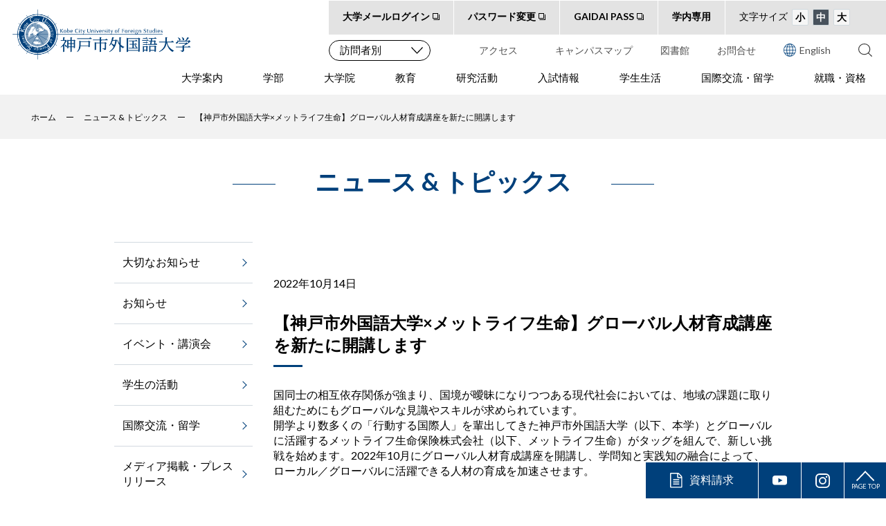

--- FILE ---
content_type: text/html; charset=UTF-8
request_url: https://www.kobe-cufs.ac.jp/news/2022/22015.html
body_size: 30729
content:
<!DOCTYPE html><!--[if lte IE 8]>
<html class="no-js lt-ie9" lang="ja"><![endif]--><!--[if gt IE 8]><!-->
<html class="no-js"        lang="ja"><!--<![endif]-->
<head prefix="og: http://ogp.me/ns# article: http://ogp.me/ns/article#">
 <!-- Global site tag (gtag.js) - Google Analytics -->
  <script async src="https://www.googletagmanager.com/gtag/js?id=G-6B6S19T6SJ"></script>
  <script>
    window.dataLayer = window.dataLayer || [];
    function gtag(){dataLayer.push(arguments);}
    gtag('js', new Date());

    gtag('config', 'G-6B6S19T6SJ');
  </script>
  <meta charset="UTF-8">
  <meta http-equiv="x-ua-compatible" content="ie=edge">
  <title>【神戸市外国語大学×メットライフ生命】グローバル人材育成講座を新たに開講します | ニュース &amp; トピックス | 神戸市公立大学法人 神戸市外国語大学</title>
  <meta name="description" content="国同士の相互依存関係が強まり、国境が曖昧になりつつある現代社会においては、地域の課題に取り組むためにもグローバルな見識やスキルが求められています。開学より数多くの「行動する国際人」を輩出してきた神戸市...">
  <meta name="viewport" content="width=device-width, initial-scale=1">
  <meta property="og:title" content="【神戸市外国語大学×メットライフ生命】グローバル人材育成講座を新たに開講します | ニュース &amp; トピックス | 神戸市公立大学法人 神戸市外国語大学">
  <meta property="og:type" content="article">
  <meta property="og:site_name" content="神戸市公立大学法人 神戸市外国語大学">
  <meta property="og:url" content="">
  <meta property="og:description" content="国同士の相互依存関係が強まり、国境が曖昧になりつつある現代社会においては、地域の課題に取り組むためにもグローバルな見識やスキルが求められています。開学より数多くの「行動する国際人」を輩出してきた神戸市...">
  <meta property="og:image" content="http://www.kobe-cufs.ac.jp/common/images/og-image.jpg">
  <link rel="alternate" media="only screen and (max-width: 480px)" href="">
  <link href="https://fonts.googleapis.com/css2?family=Lato:ital,wght@0,100;0,300;0,400;0,700;0,900;1,100;1,300;1,400;1,700;1,900&amp;display=swap" rel="stylesheet">
  <link rel="stylesheet" href="../../assets/css/style.css">
  <link rel="stylesheet" href="../../assets/css/slick.css">
  <link rel="stylesheet" href="../../assets/css/slick-theme.css">
  <script src="../../assets/js/modernizr.min.js"></script>
  <script src="../../assets/js/jquery-3.5.1.min.js"></script>
  <script src="../../assets/js/jquery.cookie.js"></script>
  <script src="../../assets/js/jquery.mb.YTPlayer.min.js"></script>
  <script src="../../assets/js/slick.min.js"></script>
  <script src="../../assets/js/ofi.min.js"></script>
  <script src="../../assets/js/script.js"></script>
</head>


<body id="www_kobe-cufs_ac_jp" class="news list">
<header>
      <div class="header-inner">
        <h1><a href="../../index.html"><img src="../../assets/img/lg_cufs.png" alt="神戸市外国語大学"></a></h1>
        <div class="header-wrap">
          <div class="header-sub">
<nav class="header-sub-state opt">
<div class="header-sub-state-inr">
<ul class="header-inquiry">
<li><a href="https://outlook.com/owa/kobe-cufs.ac.jp" target="_blank">大学メールログイン</a></li>
</ul>
<ul class="header-inquiry">
<li><a href="https://idp.kobe-cufs.ac.jp/user/" target="_blank">パスワード変更</a></li>
</ul>
</div>
<div class="header-sub-state-inr">
<ul class="header-pass">
<li><a href="https://unipa-web.kobe-cufs.ac.jp/uprx" target="_blank">GAIDAI PASS</a></li>
</ul>
<ul class="header-syllabus">
<li><a href="https://unipa-web.kobe-cufs.ac.jp/up/faces/login/Com00501B.jsp" target="_blank">シラバス検索</a></li>
</ul>
</div>
<ul class="header-inquiry">
<li><a href="../../internal/faculty/index.html">学内専用</a></li>
</ul>
<div class="header-style">
<ul class="header-font">
<li>文字サイズ</li>
<li><a class="act" href="#">小</a></li>
<li><a href="#">中</a></li>
<li><a href="#">大</a></li>
</ul>

</div>
</nav>
            <ul class="header-sub-search">
              <li>
                <select>
                  <option>訪問者別</option>
                  <option value="/juken/">受験生ナビ</option>
                  <option value="/students/">在学生の方</option>
                  <option value="/resident/">市民・一般の方</option>
                  <option value="/alum/">卒業生の方</option>
                  <option value="/enterprise/">企業の方</option>
                </select>
              </li>
            <li><a href="../../access.html">アクセス</a></li>
            　<li><a href="../../campus_map.html">キャンパスマップ</a></li>
              <li><a href="../../library/index.html" target="_blank">図書館</a></li>
              <li><a href="../../inquiry.html">お問合せ</a></li>
              <li><a href="../../english/index.html"><img src="../../assets/img/ico/ico_global_b.svg">English</a></li>
              <li class="search">
                <input id="headSearch" type="checkbox">
                <form action="../../search.html" method="GET">
                  <label class="btnClose" for="headSearch">x</label>
                  <input type="text" name="q" placeholder="検索ワードを入れてください">
                  <label class="btnSearch" for="headSearch"><img src="../../assets/img/ico/ico_search.svg"></label>
                  <button type="submit"><img src="../../assets/img/ico/ico_search.svg" alt="検索"></button>
                </form>
              </li>
            </ul>
            <nav class="header-main">
              <ul>
                <li><a class="parent" href="../../about/index.html">大学案内</a>
                  <ul class="child">
                    <li><a href="../../about/purpose/index.html">大学の使命と目的</a></li>
                    <li><a href="../../about/kcufs/index.html">学長挨拶</a></li>
　                  <li><a href="../../about/kcufs/at_a_glance.html">組織</a></li>
                    <li><a href="../../about/info/index.html">大学案内</a></li>
                    <li><a href="../../hamidasu/index.html">HaMiDaSu</a></li>
         　         <li><a href="../../about/logo.html">学章・ロゴ</a></li>
                    <li><a href="../../about/mun/index.html">模擬国連</a></li>
               　   <li><a href="../../about/info/movie/mcj.html">MCJ</a></li>
                    <li><a href="../../about/contribution/index.html">地域貢献</a></li>
                    <li><a href="../../about/miryoku.html">神戸外大魅力発信事業</a></li>
                    <li><a href="../../about/sdgs.html">SDGｓ</a></li>
                    <li><a href="../../about/administration/donate/index.html">大学への寄附</a></li>
                    <li><a href="../../about/shisetsukashidashi.html">施設利用案内</a></li>
　                  <li><a href="../../about/satellite/gogakukouza/index.html">語学・公開講座</a></li>
　                  <li><a href="../../about/purpose/education_information.html">教育情報の公表</a></li>
                  </ul>
                </li>
                <li><a class="parent" href="../../department/index.html">学部</a>
                  <ul class="child">
                    <li><a href="../../department/english/index.html">英米学科</a></li>
                    <li><a href="../../department/russia/index.html">ロシア学科</a></li>
                    <li><a href="../../department/chinese/index.html">中国学科</a></li>
                    <li><a href="../../department/hispania/index.html">イスパニア学科</a></li>
                    <li><a href="../../department/inter/index.html">国際関係学科</a></li>
                    <li><a href="../../department/english_2/index.html">第2部英米学科</a></li>
                    <li><a href="../../department/curriculum/index.html">カリキュラム概要</a></li>
                  <li><a href="../../department/course2021.html">コース制度</a></li>
                    <li><a href="../../department/curriculum/teachertraining/index.html">教職・司書課程</a></li>
                    <li><a href="../../department/credit/index.html">単位互換授業</a></li>
                  　<li><a href="../../department/post.html">テーマ研究プログラム</a></li>
                  　<li><a href="../../department/ai_kcufs-dash.html">数理・データサイエンス・AI 教育</a></li>
                  </ul>
                </li>
                <li><a class="parent" href="../../graduate/index.html">大学院</a>
                  <ul class="child">
                    <li><a href="../../graduate/guide/index.html">概要</a></li>
                    <li><a href="../../graduate/guide/daigakuin_rinen.html">理念・目的</a></li>
                    <li><a href="../../graduate/guide/brochure-graduate.html">大学院案内</a></li>
                 　 <li><a href="../../graduate/guide/dmdprogram.html">ダブル・マスタープログラム</a></li>
                    <li><a href="../../graduate/guide/long_term_course.html">大学院長期履修学生制度</a></li>
                 　 <li><a href="../../graduate/guide/daigakuin_keihi.html">学費・奨学金</a></li>
                  　<li><a href="../../graduate/master/index.html">修士課程</a></li>
                  　<li><a href="../../graduate/master/staff.html">共通授業科目</a></li>
                    <li><a href="../../graduate/doctor/index.html">博士課程</a></li>
                  </ul>
                </li>
                <li><a class="parent" href="../../education/index.html">教育</a>
                  <ul class="child">
                    <li><a href="../../about/purpose/index.html">大学の使命と目的</a></li>
                    <li><a href="../../about/purpose/number.html">教員組織/教員数</a></li>
                  　<li><a href="../../institute/faculty/index.html">教員紹介</a></li>
                    <li><a href="../../about/purpose/visiting_educator.html">客員教員紹介</a></li>
                    <li><a href="../../graduate/guide/daigakuin_rinen.html">大学院の理念と目的</a></li>
                    <li><a href="../../campuslife/seisekihyouka/index.html">学習の評価、卒業認定基準等</a></li>
                  </ul>
                </li>
                <li><a class="parent" href="../../institute/index.html">研究活動</a>
                  <ul class="child">
                    <li><a href="../../institute/faculty/index.html">教員紹介</a></li>
                    <li><a href="../../institute/kenkyujo.html">外国学研究所</a></li>
                    <li><a href="../../institute/projects/index.html">主な研究プロジェクト</a></li>
                 　 <li><a href="../../institute/projects/research-support.html">学内研究支援制度</a></li>
                    <li><a href="../../institute/collaboration.html">研究機関との提携</a></li>
                    <li><a href="../../about/administration/activities/research.html">公的研究費の運営・管理体制の整備</a></li>
                    <li><a href="../../graduate/guide/research-support.html">院生研究支援・助成制度</a></li>
                    <li><a href="../../institute/prevention/index.html">研究不正防止の取り組み</a></li>
                    <li><a href="../../institute/commons_talk/index.html">コモンズ・トーク</a></li>
                  </ul>
                </li>
                <li><a class="parent" href="../../juken/index.html">入試情報</a>
                  <ul class="child">
                  　<li><a href="../../juken/index.html#m01">大学入試</a></li>
                    <li><a href="../../admissions/university/requirements/senbatsu.html">大学入試要項</a></li>
                    <li><a href="../../admissions/university/situation/pastquestions.html">過去問題（大学）</a></li>
                    <li><a href="../../admissions/event/index.html">オープンキャンパス</a></li>
                    <li><a href="../../admissions/event/guidance.html">大学進学説明会</a></li>
                    <li><a href="../../juken/index.html#m06">大学院入試</a></li>
                    <li><a href="../../juken/index.html#m07">大学院入試要項</a></li>
                    <li><a href="../../admissions/graduate/guide/guidance.html">大学院進学説明会</a></li>
                    <li><a href="../../admissions/graduate/international/index.html">大学院外国人研究生受入</a></li>
                    <li><a href="../../request.html">資料請求</a></li>
                  </ul>
                </li>
                <li><a class="parent" href="../../campuslife/index.html">学生生活</a>
                  <ul class="child">
                    <li><a href="../../campuslife/schedule-gakubu/index.html">(学部)年間スケジュール・授業時間</a></li>
                    <li><a href="../../campuslife/schedule/index.html">(大学院)年間スケジュール・授業時間</a></li>
                    <li><a href="../../campuslife/newstudents/index.html">新入生入学準備ページ</a></li>
                    <li><a href="../../campuslife/tuition/index.html">授業料・その他の諸費</a></li>
                    <li><a href="../../campuslife/scholarships/index.html">奨学金・授業料減免</a></li>
                    <li><a href="../../campuslife/facilities/index.html">施設案内</a></li>
                    <li><a href="../../campuslife/procedure/index.html">各種手続き</a></li>
                    <li><a href="../../campuslife/consultation/index.html">相談窓口</a></li>
                    <li><a href="../../campuslife/volunteer/index.html">ボランティア</a></li>
                 　 <li><a href="../../campuslife/club/index.html">クラブ・サークル</a></li>
                    <li><a href="../../campuslife/publication/index.html">広報誌</a></li>
                    <li><a href="../../campuslife/event/index.html">イベント</a></li>
                    <li><a href="../../campus_map.html">キャンパスマップ</a></li>
                    <li><a href="../../campuslife/cross/index.html">外大×高専　連携の取組</a></li>
                    <li><a href="../../campuslife/bring_your_own_device.html">BYOD（Bring Your Own Device）の推進</a></li>
                  </ul>
                </li>
                <li><a class="parent" href="../../international/index.html">国際交流・留学</a>
                  <ul class="child">
                    <li><a href="../../international/center/index.html">国際交流センター</a></li>
                    <li><a href="../../international/center/abroad.html">留学</a></li>
                　  <li><a href="../../international/center/ryugaku.html">留学生受入・派遣状況</a></li>
                    <li><a href="../../international/center/report.html">留学レポート</a></li>
                    <li><a href="../../international/center/ogino-scholarship.html">荻野スカラシップ（海外留学奨学金）</a></li>
                   <li><a href="../../international/center/yamada-scholarship.html">スティーブ山田スカラシップ（海外留学奨学金）</a></li>
                    <li><a href="../../international/japanese_language_program.html">日本語プログラム（JLP）</a></li>
                  </ul>
                </li>
                <li><a class="parent" href="../../placement/index.html">就職・資格</a>
                  <ul class="child">
                    <li><a href="../../placement/center/index.html">キャリアサポートセンター</a></li>
                    <li><a href="../../placement/activity/index.html">キャリア支援行事</a></li>
                    <li><a href="../../placement/data/index.html">卒業生の就職状況</a></li>
 　                 <li><a href="../../placement/data/work_book.html">卒業生お仕事図鑑</a></li>
                    <li><a href="../../placement/for_enterprise/index.html">採用担当の方へ</a></li>
　                  <li><a href="../../placement/project/mofa.html">外大×外務省</a></li>
                    <li><a href="../../internal/career_movie/index.html">就職ガイダンス動画配信（学内限定）</a></li>
                    <li><a href="../../placement/shikaku/index.html">資格・免許</a></li>
                    <li><a href="../../placement/intern/index.html">インターンシップ単位付与制度</a></li>
                  </ul>
                </li>
                <li class="inquiry"><a class="none" href="../../inquiry.html">お問い合わせ</a></li>
              </ul>
            </nav>
            <div class="header-visiter">
              <h2>訪問者別ページ</h2>
              <ul>
                <li><a href="../../juken/index.html">受験生ナビ</a></li>
                <li><a href="../../students/index.html">在学生の方</a></li>
                <li><a href="../../alum/index.html">卒業生の方</a></li>
                <li><a href="../../resident/index.html">市民・一般の方</a></li>
                <li><a href="../../enterprise/index.html">企業の方</a></li>
              </ul>
            </div>
          </div>
        </div>
      </div>
      <ul class="menu">
        <li><a class="btnMail" href="../../inquiry.html"><span>お問い合わせ</span></a></li>
        <li><a class="btnMenu" href="#">
            <div></div></a></li>
      </ul>
</header>
<div class="main-col">
  <ul class="topicpath">
    <li itemscope itemtype="http://data-vocabulary.org/Breadcrumb"><a href="../../index.html" itemprop="url"><span itemprop="title">ホーム</span></a></li>
    <li itemscope itemtype="http://data-vocabulary.org/Breadcrumb"><a href="../index.html" itemprop="url"><span itemprop="title">ニュース &amp; トピックス</span></a></li>
    <li itemscope itemtype="http://data-vocabulary.org/Breadcrumb"><span itemprop="title">【神戸市外国語大学×メットライフ生命】グローバル人材育成講座を新たに開講します</span></li>
  </ul>
  <h1 class="titLJ"><span>ニュース &amp; トピックス</span></h1>
  <div class="main-inner">
    <div id="content" role="main">
    　<p></p>
      <p>2022年10月14日</p>
      <h2>【神戸市外国語大学×メットライフ生命】グローバル人材育成講座を新たに開講します</h2>
      <p>国同士の相互依存関係が強まり、国境が曖昧になりつつある現代社会においては、地域の課題に取り組むためにもグローバルな見識やスキルが求められています。<br />開学より数多くの「行動する国際人」を輩出してきた神戸市外国語大学（以下、本学）とグローバルに活躍するメットライフ生命保険株式会社（以下、メットライフ生命）がタッグを組んで、新しい挑戦を始めます。<span>2022</span>年<span>10</span>月にグローバル人材育成講座を開講し、学問知と実践知の融合によって、ローカル／グローバルに活躍できる人材の育成を加速させます。</p>
<h3>1.グローバル人材育成講座の概要</h3>
<p>メットライフ生命から各回テーマの専門分野の講師をお招きし、<span>2022</span>年<span>10</span>月～<span>12</span>月の間に全<span>3</span>回の講座を実施予定です。メットライフ生命は<span>1973</span>年に営業を開始し、現在は世界有数の生命保険グループ会社、米国メットライフの日本法人として多様な販売チャネルを通じて、個人・法人のお客さまに対し保障を提供している日本初の外資系生命保険会社です。初回は「金融機関・保険業界のグローバル展開とメットライフ生命」のテーマで講義をいただきます。</p>
<table>
<tbody>
<tr>
<td width="557">
<p>【第<span>1</span>回】　<span>2022</span>年<span>10</span>月<span>25</span>日<span>(</span>火曜<span>)16</span>時<span>5分</span>～<span>17</span>時<span>35分<br /></span>タイトル：「金融機関・保険業界のグローバル展開とメットライフ生命」<br />講師：前中 康浩氏（メットライフ生命　執行役員）　</p>
</td>
</tr>
</tbody>
</table>
<p> 【今後予定している講義テーマ】<br />第<span>2</span>回：「グローバルとローカルのマーケットに応じた商品及び販売戦略<br />　　　　ー成熟市場日本＋成長戦略上重要な他国市場について」<br />第<span>3</span>回：「人事戦略と必要な人材ー<span>STEM</span>、多様性、キャリア形成」</p>
<h3> ２．講座開設の背景</h3>
<p>本学では、ビジネス・外交・教育・研究など社会の様々な分野で国際的視野を持って活躍できる「行動する国際人」の育成を目指しています。この理念のもと、<span>2021</span>年度に専門教育を深化させるべくコース制（※）を再編成、神戸グローバル教育センターの創設、<span>2022</span>年度に模擬国連世界大会の開催など、現代社会の要請に応える高等教育の実現に努力しています。<br />今般、今年<span>6</span>月に締結されたメットライフ生命と神戸市の包括連携協定を契機として、グローバル企業であるメットライフ生命とともに、グローバル人材育成のための講座を開講する運びとなりました。国同士の相互依存関係が強まり、国境が曖昧になりつつある現代社会において、地域の課題に取り組むためにもグローバルな見識やスキルが求められています。本講座では、メットライフ生命において第一線で活躍されている方を講師としてお招きし、学問知と実践知の融合によって、ローカル／グローバルに活躍できる人材の育成を加速させます。<br /><span>2023</span>年度以降においても本学とメットライフ生命でグローバル人材の育成に関して、協力して取り組みを進めていく予定です。</p>
<p> （※）コース制とは<br />伝統ある語学教育に支えられた高いコミュニケーション能力と、専門教育により培われた確かな洞察力、その両方を兼ね備えた人材―<span>2</span>つの武器を持つ人材<span>― </span>を育成するための本学のカリキュラム。本学の学生は<span>2</span>年生よりコースを選択し、語学教育だけでなく、国際法政や経済経営といった専門教育を受ける。</p>
<p> </p>
<pre>参考：神戸市とメットライフ生命 包括連携協定<br />(1)人材育成に関すること<br />(2)スタートアップ支援に関すること<br />(3)環境サステナビリティに関すること<br />(4)健康増進、ウェルビーイング向上に関すること<br />(5)神戸の魅力向上と情報発信に関すること</pre>
<p>【<a href="https://www.city.kobe.lg.jp/a05822/608213880078.html">包括連携協定に関するプレスリリースはこちらよりご覧いただけます（外部サイト）</a>】<a href="https://www.city.kobe.lg.jp/a05822/608213880078.html"></a></p>
<p> </p>
      
      
      
       
    </div>

    <aside role="complementary">
      <ol>
        <li><a href="../important/index.html">大切なお知らせ</a></li>
        <li><a href="../pickup/index.html">お知らせ</a></li>
        <li><a href="../event/index.html">イベント・講演会</a></li>
        <li><a href="../campuslife/index.html">学生の活動</a></li>
        <li><a href="../international/index.html">国際交流・留学</a></li>
        <li><a href="../mass_media/index.html">メディア掲載・プレスリリース</a></li>
        <li><a href="../admissions/index.html">入試情報</a></li>
        <li><a href="../placement/index.html">就職・資格</a></li>
        <li><a href="../recruitment/index.html">採用情報</a></li>
        <li><a href="../procurement/index.html">入札情報</a></li>
        <li><a href="../sdgs/index.html">SDGs</a></li>    
        <li><a href="../corporation/index.html">法人情報</a></li>
      </ol>
      <ol>
        <li><a href="../fy/2023/index.html">2023&#24180;&#24230;</a></li>
        <li><a href="../fy/2022/index.html">2022&#24180;&#24230;</a></li>
        <li><a href="../fy/2021/index.html">2021&#24180;&#24230;</a></li>
        <li><a href="../fy/2020/index.html">2020&#24180;&#24230;</a></li>
      </ol>
    </aside>

  </div>
</div>
<footer>
      <ul class="footer-fixed">
        <li><a href="../../request.html">資料請求</a></li>
  <li><a href="https://www.youtube.com/channel/UCEbtomU2RQGirf0C_QqPLzQ" target="_blank"></a></li>
  <li><a href="https://www.instagram.com/kobe_cufs/?hl=ja" target="_blank"></a></li>
        <li><a class="pageTop" href="#"><span>PAGE TOP</span></a></li>
      </ul>
      <div class="footer-links">
        <div class="footer-links-inner">
          <div class="footer-blocks">
            <h2>大学案内</h2>
            <ul>
              <li><a href="../../about/info/index.html">大学案内（パンフレット）</a></li>
              <li><a href="../../graduate/guide/brochure-graduate.html">大学院案内（パンフレット）</a></li>
            </ul>
            <h2>入試関連イベント</h2>
            <ul>
              <li><a href="../../admissions/event/index.html">オープンキャンパス</a></li>
              <li><a href="../../admissions/event/guidance.html">大学進学説明会</a></li>
              <li><a href="../../admissions/graduate/guide/guidance.html">大学院進学説明会</a></li>
            </ul>
            <h2>よくあるお問合せ</h2>
            <ul>
              <li><a href="../../admissions/qa/index.html">よくあるお問合せ</a></li>
            </ul>
          </div>
          <div class="footer-blocks">
            <h2>寄附のご案内</h2>
            <ul>
              <li><a href="../../about/donate/directly.html">本学への直接寄附</a></li>
              <li><a href="../../about/donate/miryokuhassin.html">ふるさと納税</a></li>
              <li><a href="../../about/donate/croudfunding.html">クラウドファンディング</a></li>
            </ul>
            <h2>公式SNS</h2>
            <ul>
              <li><a href="https://www.youtube.com/channel/UCEbtomU2RQGirf0C_QqPLzQ">YouTube</a></li>
              <li><a href="https://www.instagram.com/kobe_cufs/">Instagram</a></li>
              <li><a href="https://page.line.me/?accountId=756kalux">LINE</a></li>
              <li><a href="https://twitter.com/kobecufs">X</a></li>
              <li><a href="https://www.facebook.com/KobeCityUniversityofForeignStudies/">Facebook</a></li>
              <li><a href="https://open.spotify.com/show/3nDPzr9OfF0p9tssxoQ875">Podcast</a></li>
              <li><a href="https://www.linkedin.com/school/kobecityuniversityofforeignstudies/">LinkedIn</a></li>  
            </ul>
          </div>
          <div class="footer-blocks">
            <h2>講演会・イベント</h2>
            <ul>
              <li><a href="../../about/contribution/lectures/index.html">講演会一覧</a></li>
              <li><a href="../../campuslife/event/gogekisai.html">語劇祭</a></li>
              <li><a href="../../campuslife/event/index.html">学園祭</a></li>
            </ul>
            <h2>学生・卒業生インタビュー</h2>
            <ul>
              <li><a href="../../juken/voice/2023/index.html">在学生インタビュー</a></li>
              <li><a href="../../international/center/report.html">留学レポート</a></li>
              <li><a href="../../placement/data/work_book.html">卒業生お仕事図鑑</a></li>
            </ul>
          </div>
          <div class="footer-blocks">
            <h2>関連団体</h2>
            <ul>
              <li><a href="https://dousoukai.site/kusugaoka/">楠ケ丘会（同窓会）</a></li>
              <li><a href="https://kcufs.u-coop.net/">神戸市外国語大学消費生活協同組合</a></li>
              <li><a href="https://www.unity-kobe.jp/">大学共同利用施設UNITY</a></li>
              <li><a href="http://www.gaidai-rengo.jp/">全国外大連合会</a></li>
            </ul>
           <div class="syllabus"><a href="https://unipa-web.kobe-cufs.ac.jp/up/faces/login/Com00501B.jsp" target="_blank">シラバス検索</a></div>
          </div>
        </div>
      </div>
      <div id="bnr_area">
        <div class="inner">
          <div class="bnr_list">
            <div class="item"><a href="https://www.city.kobe.lg.jp/" target="_blank"><img src="../../assets/img/bnr01.jpg"></a></div>
            <div class="item"><a href="https://www.kobe-cufs.ac.jp/corporation/" target="_blank"><img src="../../assets/img/bnr04.jpg"></a></div>
            <div class="item"><a href="http://www.kobe-kosen.ac.jp/" target="_blank"><img src="../../assets/img/bnr03.jpg"></a></div>
          </div>
        </div>
      </div>
      <div class="footer-nav">
        <div class="footer-address">
          <dl>
            <dt class="name">神戸市外国語大学</dt>
            <dd class="address">〒651-2187 神戸市西区学園東町9丁目1</dd>
          </dl>
          <div class="btn-list"><a href="../../inquiry.html">お問い合わせ先一覧</a></div>
        </div>
        <div class="footer-nav2">
          <ul class="footer-nav2_1">
            <li><a href="../../corporation/index.html">法人情報</a></li>
            <li><a href="../../policy.html">このサイトについて</a></li>
            <li><a href="../../about/sdgs.html#kankyohoushin">環境方針</a></li>
            <li><a href="../../about/administration/activities/privacy_policy.html">個人情報保護方針</a></li>
            <li><a href="../../index.html">ホーム</a></li>
          </ul>
         </div>
      </div>
      <div class="copyright">&copy;Kobe City University of Foreign Studies</div>
    </footer>
</body>
</html>

--- FILE ---
content_type: image/svg+xml
request_url: https://www.kobe-cufs.ac.jp/assets/img/ico/ico_blank_sb.svg
body_size: 340
content:
<svg id="コンポーネント_1_59" data-name="コンポーネント 1 – 59" xmlns="http://www.w3.org/2000/svg" width="10" height="10" viewBox="0 0 10 10">
  <g id="長方形_294" data-name="長方形 294" fill="none" stroke="#00407B" stroke-width="1">
    <rect width="8" height="8" stroke="none"/>
    <rect x="0.5" y="0.5" width="7" height="7" fill="none"/>
  </g>
  <line id="線_15" data-name="線 15" y2="7.6" transform="translate(9.5 1.9)" fill="none" stroke="#00407B" stroke-width="1"/>
  <line id="線_16" data-name="線 16" x2="7.6" transform="translate(1.9 9.5)" fill="none" stroke="#00407B" stroke-linecap="square" stroke-width="1"/>
</svg>


--- FILE ---
content_type: image/svg+xml
request_url: https://www.kobe-cufs.ac.jp/assets/img/ico/ico_search.svg
body_size: 540
content:
<svg xmlns="http://www.w3.org/2000/svg" width="19.86" height="19.965" viewBox="0 0 19.86 19.965">
  <path id="search001_-_E000" data-name="search001 - E000" d="M7.125-14.94A8.52,8.52,0,0,0-1.4-23.49,8.533,8.533,0,0,0-9.93-14.94,8.524,8.524,0,0,0-1.4-6.435a8.534,8.534,0,0,0,5.55-2.04L9.1-3.525,9.93-4.35,4.98-9.3A8.463,8.463,0,0,0,7.125-14.94ZM1.47-8.19A7.2,7.2,0,0,1-1.4-7.605a7.4,7.4,0,0,1-2.865-.57A7.312,7.312,0,0,1-6.6-9.75a7.415,7.415,0,0,1-1.575-2.325A7.251,7.251,0,0,1-8.76-14.94a7.217,7.217,0,0,1,.585-2.88A7.377,7.377,0,0,1-6.6-20.175,7.415,7.415,0,0,1-4.275-21.75a7.528,7.528,0,0,1,2.88-.57,7.324,7.324,0,0,1,2.88.585A7.171,7.171,0,0,1,3.81-20.16a7.377,7.377,0,0,1,1.575,2.355,7.379,7.379,0,0,1,.57,2.85,7.062,7.062,0,0,1-.57,2.85A6.973,6.973,0,0,1,3.825-9.78,7.18,7.18,0,0,1,1.47-8.19Z" transform="translate(9.93 23.49)" opacity="0.8"/>
</svg>


--- FILE ---
content_type: application/javascript
request_url: https://www.kobe-cufs.ac.jp/assets/js/script.js
body_size: 20641
content:
(function($){


  function scrollEvent(){
    var $header = $('body > header');
    var onscroll = function(){
      var tp = $(window).scrollTop();
      var ft = $('footer').offset().top;
      var flgSp = false;
      if( $('header .menu').css('display') !== 'none' ){
        flgSp = true;
      }

      if(!flgSp){
        if( !$header.hasClass('small') && tp > 300){
          $header.addClass('small');
        }else if($header.hasClass('small') && tp < 300){
          $header.removeClass('small');
        }
      }else{
        if( !$header.hasClass('smallSp') && tp > 300){
          $header.addClass('smallSp');
        }else if($header.hasClass('smallSp') && tp < 300){
          $header.removeClass('smallSp');
        }
      }


      ////
      if( !$('html').hasClass('fixed') && tp >= 0) {
        $('html').addClass('fixed');
      }else if( !$('html').hasClass('foot') && ft < $(window).height() + tp){
        $('html').addClass('foot');
      }else if( $('html').hasClass('foot') && ft > $(window).height() + tp){
        $('html').removeClass('foot');
      }else if($('html').hasClass('fixed') && tp < 0){
        $('html').removeClass('fixed');
      }

      var lf = $(window).scrollLeft();
      $header.css({
        left : lf * -1
      });
    };

    $(window).on('scroll',onscroll);
    onscroll();
    /////////////////////

    function fadeinScroll(ts){
      var rnd = '.rnd' + Math.round( Math.random() * 1000000 );

      var onfadein = function(){
        var tp = $(window).scrollTop();
        var ft = $(ts).offset().top;
        if(ft < $(window).height()/4*3 + tp){
          $(ts).addClass('act');
          $(window).off(rnd);
        }
      };
      $(window).on('scroll' + rnd,onfadein);
    }

    $('.fadein').each(function(){
      fadeinScroll(this);
    });
  }

  function slider(){
    $('.slider-normal').slick({
      dots: true,
      infinite: true,
      slidesToShow: 4,
      slidesToScroll: 4,
      responsive: [
          {
            breakpoint: 768,
            settings: {
              slidesToShow: 2,
              slidesToScroll: 2,
              infinite: true,
              dots: true
            }
          }
        ]
    });
    $('.slider-topics').slick({
      dots: true,
      infinite: true,
      slidesToShow: 4,
      slidesToScroll: 4,
      responsive: [
        {
          breakpoint: 768,
          settings: {
            slidesToShow: 1,
            slidesToScroll: 1,
            infinite: true,
            dots: true
          }
        }
      ]
    });

    $('.slider-exam').slick({
      centerMode: true,
      dots: true,
      infinite: true,
      slidesToShow: 1,
      slidesToScroll: 1,
      responsive: [
        {
          breakpoint: 768,
          settings: {
            slidesToShow: 1,
            slidesToScroll: 1,
            infinite: true,
            dots: true
          }
        }
      ]
    });
    $('.slider-mv').slick({
      dots: true,
      infinite: true,
      speed: 500,
      slidesToShow: 1,
      slidesToScroll: 1,
      autoplay: true,
      autoplaySpeed: 4000,
      arrows: false
    });
  }

  function information(){
    $(document).on('click','.tag-nav li a',function(){
      var ind = $(this).parent().index();
      $('.tag-nav li a').removeClass('act');
      $('.tag-nav li a').eq(ind).addClass('act');

      $('.info-area-block').removeClass('act');
      $('.info-area-block').eq(ind).addClass('act');
      return false;
    });
  }

  function movie(){
    $(document).on('click','.movie-area-tab li a',function(){
      var ind = $(this).parent().index();
      $('.movie-area-tab li a').removeClass('act');
      $('.movie-area-tab li a').eq(ind).addClass('act');

      $('.movie-area-block').removeClass('act');
      $('.movie-area-block').eq(ind).addClass('act');
      return false;
    });
  }
  function topNews(){

    var topNews = $.cookie('topNews');
    if(topNews === undefined){
      $.cookie('topNews', true, { expires: 365, path: '/' });
    }
    if(topNews === 'true'){
      $('.main-img-btn').removeClass('close');
      $('.main-img-news-inner').show();
    }else if(topNews === 'false'){
      $('.main-img-btn').addClass('close');
      $('.main-img-news-inner').hide();
    }

    $('.main-img-btn').on('click',function(){
      if($(this).hasClass('close')){
        $('.main-img-news-inner').stop().slideDown();
        $(this).removeClass('close');
        $.cookie('topNews', true, { expires: 365, path: '/' });
      }else{
        $('.main-img-news-inner').stop().slideUp();
        $(this).addClass('close');
        $.cookie('topNews', false, { expires: 365, path: '/' });
      }
    });
  }
  function pageTop() {
    $('.pageTop').on('click',function(){
      $('html,body').stop().animate({
        scrollTop : 0
      });
      return false;
    });

    $('a[href^="#"]').on('click',function(){
      var href = $(this).attr('href');
      if(href.length > 1){
        var pos;
        if($(href)[0]){
          pos = $(href).offset().top - $('header').outerHeight();
        }else{
          var nm = href.replace('#','');
          pos = $('a[name="' + nm + '"]').offset().top - 130;
        }
        $('html,body').stop().animate({
          scrollTop : pos
        });
        return false;
      }
    });
  }
  function spMenu(){
    $(document).on('click','header .menu li a.btnMenu',function(){
      var $html = $('html');
      if($html.hasClass('openMenu')){
        $html.removeClass('openMenu');
        return false;
      }else {
        $html.addClass('openMenu');
        return false;
      }
    });

    $('.header-main ul li .parent').each(function(){
      $('<a href=""></a>').appendTo($(this));
    });

    $(document).on('click','.header-main ul li .parent',function(e){
      var flgSp = false;
      if( $('header .menu').css('display') !== 'none' ){
        flgSp = true;
      }
      if(flgSp){
        if(e.target === e.currentTarget){
          window.location.href = $(e.currentTarget).attr('href');
        }else{
          if($(this).hasClass('open')){
            $(this).removeClass('open');
            $(this).next().slideUp();
          }else{
            $(this).addClass('open');
            $(this).next().slideDown();
          }
        }
        return false;
      }
    });

  }
  function resize(){
    $(window).on('resize',function(){
      if( $('header .menu').css('display') !== 'none' ){
        $('header').removeClass('small');
      }else {
        $('html').removeClass('openMenu');
        $('header').removeClass('smallSp');
      }
    });
  }
  function fontChange(){
    var fontsize = $.cookie('fontsize');
    if(fontsize === undefined){
      fontsize = 2;
      $.cookie('fontsize',fontsize, { expires: 365 });
    }
    $('html').attr({
      'data-fontsize' : fontsize
    });
    $('ul.header-font li a').removeClass('act');
    $('ul.header-font li').eq(fontsize).find('a').addClass('act');


    $(document).on('click','ul.header-font li a',function(){
      var ind = $(this).parent().index();
      $('ul.header-font li a').removeClass('act');
      $(this).addClass('act');
      $('html').attr({
        'data-fontsize' : ind
      });
      $.cookie('fontsize',ind, { expires: 365 });
      return false;
    });

    $('ul.header-sub-search li select,body.lib .header-inner .lib-share li select').on('change',function(){
      if( $(this).val() ){
        window.location.href = $(this).val();
      }
    });
  }
  function tempAction(){
    var action = function(){
      if($(this).next().hasClass('child')){
        $(this).on('click',function(){
          if($(this).parent().hasClass('act')){
            $(this).parent().removeClass('act');
            $(this).next().slideUp();
          }else{
            $(this).parent().addClass('act');
            $(this).next().slideDown();
          }
          return false;
        });
      }
    };
    $('.tpl-content-menu li > a,aside ol li > a').each(action);
  }
  function layout(){
    $('#content table').not('.calendar,.calendar_legends').each(function(){
      $(this).wrap('<div class="sp-wrap"><div class="sp-wrap-scroll"></div></div>');
    });
    $('#content ul').not('.tpl-inline').each(function(){
      if($(this).find('a').length === 0){
        $(this).addClass('tpl-list');
      }
    });
    $('#content a').each(function(){
      if($(this).find('img').length !== 0){
        $(this).addClass('none');
      }
    });
    $('#content a:not([name]):not([id])').each(function(){
      if($(this).children().length === 0 && $(this).text().replace(/ /g,'') === ''){
        $(this).remove();
      }else if($(this).children().length === 1 && $(this).text().replace(/ /g,'') === '' && $(this).children()[0].nodeName === 'BR'){
        $(this).remove();
      }

      if($(this).attr('href').indexOf('http')!==-1 && $(this).attr('href').indexOf('kobe-cufs')===-1){
        $(this).attr({
          target : '_blank'
        });
      }
    });
  }

  function mainIndex(){
    var e = $("article")
        , k = location.hash.slice(1)
        , d = window.history
        , l = d && "pushState"in d
        , g = 0
        , f = 0
        , h = $("#content")
        , b = "active";
    "" !== k.length && e.each(function(c) {
      var a = $(this)
          , d = a.find("h2");
      0 < c && d.css("left", g);
      g += d.width();
      a.attr("id") === k && (e.not(a.addClass(b)).removeClass(b),
          f = a.height())
    });
    0 === f && (f = e.filter("." + b + ":first").height());
    f && h.css("padding-top", f + "px");
    b = "active";
    $('#content h2 > a[href^="#"]').off("click.scrollTo").on("click.activateArticle", function() {
      var c = $(this).attr("href")
          , a = $(c);
      if (0 !== a.length)
        return e.not(a.addClass(b)).removeClass(b),
            h.css("padding-top", a.height() + "px"),
        l && d.pushState(null, null, c),
            !1
    });
    $("body > header ul + ul ul > li > .btn").on("click.adjustArticleHeightByChangeFontSize", function() {
      var c = e.filter("." + b);
      0 !== c.length && h.height(c.height())
    })

  }
  function undergraduate() {
    function setHeight(ths){
      var ht = 0;
      $(ths).find('ul li .info .txt').each(function(){
        var tht = $(this).outerHeight();
        if(ht < tht){
          ht = tht;
        }
      });
      $(ths).find('ul li .info .txt').css({
        "min-height" : ht
      });
    }
    $('.undergraduate').each(function(){
      setHeight(this);
    });
  }
  function loadHash(){
    var hash = window.location.hash;
    if(hash){
      setTimeout(function(){
        var top;
        if($(hash)[0]){
          top = $(hash).offset().top - $('body > header').outerHeight();
        }else{
          var nm = hash.replace('#','');
          top = $('a[name="' + nm + '"]').offset().top - 130;
        }

        $(window).scrollTop(top);
      },100);
    }
  }
  function sideMenu(){

    $('[role="complementary"] li a').each(function(){
      var pathname = window.location.pathname;
      var pathnameary = pathname.split('/');
      pathnameary.pop();
      var href = $(this).attr('href');
      var hrefary = href.split('/');

      if(hrefary[0]!=='https:' && hrefary[0]!=='http:'){
        for(var prop in hrefary){
          var prp = hrefary[prop];
          if(prp === '..'){
            pathnameary.pop();
          }else{
            pathnameary.push(prp);
          }
        }

        href = pathnameary.join('/');

        var rhref = $(this).closest('.child').prev().attr('href');

        if(href.indexOf(pathname) !== -1){
          $(this).closest('.child').css({
            display : 'block'
          }).closest('li').addClass('act');

          $(this).closest('.child').closest('li').closest('.child').css({
            display : 'block'
          }).closest('li').addClass('act');

        }else if(rhref === 'index.html'){
          $(this).closest('.child').css({
            display : 'block'
          }).closest('li').addClass('act');

          $(this).closest('.child').closest('li').closest('.child').css({
            display : 'block'
          }).closest('li').addClass('act');
        }
      }
    });
  }
  function transform(){
    var domain = 'https://www.kobe-cufs.ac.jp';
    var transform = 'http://transform.kobe-cufs.ac.jp';
    var pathname = window.location.pathname;
    pathname = pathname.replace('/index.html','/');
    $('.header-color li a').each(function(i){
      if(i===0){
        $(this).attr({
          href : transform + '/contrast/' + domain + pathname
        });
      }else if(i===1){
        $(this).attr({
          href : transform + '/ruby/' + domain + pathname
        });
      }
    });
  }
  function sunmitBtn(){
    $('.lib-search .lib-search-inner .search dl dd button[name="btn1"]').on('click',function(){
      var action = $(this).closest('form').attr('action');
      var form = $(this).closest('form')[0];
      window.open('', 'new_window');
      form.action = action;
      form.method = 'POST';
      form.target = 'new_window';
      form.submit();
      return false;
    });
  }
  ////////////////////////
  function onload(){
    window.mov = window.mov || false;
    if(window.mov){
      topMovie();
    }
    scrollEvent();
    slider();
    information();
    movie();
    pageTop();
    spMenu();
    resize();
    fontChange();
    tempAction();
    layout();
    undergraduate();
    loadHash();
    sideMenu();
    transform();
    sunmitBtn();

    if($('.voice.yearly-archive')[0]){

    }else if($('#content article header h2')[0]){
      mainIndex();
    }

    if(!$('body').hasClass('lib')){
      topNews();
    }

    var objectFitImages = objectFitImages || false;
    if(objectFitImages) objectFitImages();

    $(window).scrollTop($(window).scrollTop() + 1);
  }
  $(window).on('load',onload);



  function topMovie(){
    var num;
    var url;
    var myPlayer;
    var sp = false;
    var spprev =-1;
    var movpath;

    var ytplayer;


    $('.control .play').on('click',function(){
      if($(this).hasClass('off')){
        $(this).removeClass('off');
        ytplayer.playVideo();
      }else{
        $(this).addClass('off');
        ytplayer.pauseVideo();
      }
    });

    $('.control .volume').on('click',function(){
      if($(this).hasClass('off')){
        $(this).removeClass('off');
        ytplayer.setVolume(50);
        ytplayer.unMute();
      }else{
        $(this).addClass('off');
        ytplayer.mute();
      }
    });

    if($('header .menu').css('display') === 'none'){
      sp = false;
      movpath = mov;
    }else{
      sp = true;
      movpath = movsp;
    }


    num = Math.floor(Math.random() * movpath.length);
    url = 'https://www.youtube.com/watch?v=' + movpath[num] + '&rel=0';


//a?aa?P?a??a?Ra?C??e|?a??a?ca?|a???a??aR?
    var ua = navigator.userAgent;

// Androida?Ra??a??a??Ca???a?3a??a?-
    function AndroidSversion() {
      if( ua.indexOf("Android") > 0 )
      {
        var androidversion = parseFloat(ua.slice(ua.indexOf("Android")+8));
        return androidversion;
      }
    }

// iOSa?Ra??a??a??Ca???a?3a??a?-
    var webview_flg = 0;
    var ua_webview = navigator.userAgent.toLowerCase();
    var isIOS = /ip(hone|od|ad)/.test(ua_webview);


    function ios_ver (){
      var ios_ua = navigator.userAgent;
      if( ios_ua.indexOf("iPhone") > 0 ) {
        ios_ua.match(/iPhone OS (\w+){1,3}/g);
        var version = (RegExp.$1.replace(/_/g, '')+'00').slice(0,3);
        return version;
      }
    }


    //a??c?h??a??fa?1a??a?aa??a??a?3a???a???a??a?aa??a??a??a??Ca???a?3a??aR?
    var ver = "new";
    if(isIOS){
      if(ios_ver() < 900 && ios_ver() > 300){
        ver = "old";
      }
    }
    if(AndroidSversion() < 5){
      if(ua.indexOf("Chrome") == -1){//Chromea??a??a?aa??a???a??a???
        ver = "old";
      }
    }
    if( ua.indexOf("; wv") > 0 ){//Android WebView a?Ra??Pe??a???
      ver = "old";
    }


    if(ver === "new"){
      var tag = document.createElement('script');
      tag.src = "https://www.youtube.com/iframe_api";
      var firstScriptTag = document.getElementsByTagName('script')[0];
      firstScriptTag.parentNode.insertBefore(tag, firstScriptTag);

      window.onYouTubeIframeAPIReady = function() {

        var initvid = movpath[num];
        ytplayer = new YT.Player('mv', {
          height: '568',
          width: '320',
          videoId: initvid,
          playerVars:{
            rel:0,
            //autoplay:1,
            showinfo:0,
            controls:0,
            disablekb: 1,
            enablejsapi:1,
            version:3,
            loop:1,
            modestbranding:1,
            playsinline:1,
            playlist:initvid,
            theme:'light'
          },
          events: {
            'onReady': onPlayerReady,
            'onStateChange': onPlayerStateChange
          }
        });

        var onresize = function(){
          var wd,ht,lf,tp;

          if(!sp || num === 1 || num === 2){
            // var asp1 = $('#mvbox').outerWidth()/$('#mvbox').outerHeight();
            // var asp2 = 560/315;
            // if(asp1 > asp2){
            //   wd = $('#mvbox').outerWidth();
            //   ht = Math.round(315 * wd/560) * 1.2;
            //
            //   wd = wd * 2;
            //   lf = Math.round((wd - $('#mvbox').outerWidth())/2) * -1;
            //   tp = Math.round((ht - $('#mvbox').outerHeight())/2) * -1;
            // }else{
            //   ht = $('#mvbox').outerHeight() * 1.2;
            //   wd = Math.round(ht * 560/315);
            //   lf = Math.round((wd - $('#mvbox').outerWidth())/2) * -1;
            //   tp = Math.round((ht - $('#mvbox').outerHeight())/2) * -1;
            // }
            wd = $('#mvbox').outerWidth();
            ht = $('#mvbox').outerHeight() * 2;
            lf = 0;
            tp = ($('#mvbox').outerHeight() - ht) / 2;
          }else{
            var h1 = 315;
            var h2 = 560;
            var asp1 = $('#mvbox').outerWidth()/$('#mvbox').outerHeight();
            var asp2 = h2/h1;

            if(asp1 > asp2){
              wd = $('#mvbox').outerWidth();
              ht = Math.round(h1 * wd/h2) * 1.2;

              wd = wd * 2;
              lf = Math.round((wd - $('#mvbox').outerWidth())/2) * -1;
              tp = 0;
            }else{
              ht = $('#mvbox').outerHeight() * 1.2;
              wd = Math.round(ht * h2/h1);
              lf = Math.round((wd - $('#mvbox').outerWidth())/2) * -1;
              tp = 0;
            }
          }

          $('#mv').css({
            position:'absolute',
            width:wd,
            height:ht,
            top : tp,
            left:lf
          });
        };
        $(window).on('resize.mov',function(){
          onresize();
        });
        onresize();
      };

      window.onPlayerReady = function(event) {
        event.target.playVideo();
        event.target.mute();

        setInterval(function() {
          var state = ytplayer.getPlayerState(),
              currentTime,
              duration;

          if (state === YT.PlayerState.PLAYING) {
            currentTime = ytplayer.getCurrentTime();
            duration = ytplayer.getDuration();
            if ((duration - 1)  < currentTime) {
              ytplayer.pauseVideo();
              ytplayer.seekTo(0, true);
              ytplayer.playVideo();
            }
          }
        }, 400);

      };

      var ytStatus;
      var playcnt = 0;
      window.onPlayerStateChange = function(event) {
        ytStatus = event.data;

        var state = ytplayer.getPlayerState();
        if(state === YT.PlayerState.PLAYING || state === YT.PlayerState.PAUSED) {
          $('#mvbox').removeClass('buf');
        }else{
          $('#mvbox').addClass('buf');
        }

        if(navigator.vendor==='Google Inc.'){
          $('#mvbox').removeClass('buf');
        }
      }

    }else{
      $("#mvbox").css({"background-color":"#ffffff"});
    }

  }

})(jQuery);

--- FILE ---
content_type: image/svg+xml
request_url: https://www.kobe-cufs.ac.jp/assets/img/ico/ico_pagetop.svg
body_size: 104
content:
<svg id="レイヤー_1" data-name="レイヤー 1" xmlns="http://www.w3.org/2000/svg" width="7.07mm" height="3.91mm" viewBox="0 0 20.04 11.08">
  <defs>
    <style>
      .cls-1 {
        isolation: isolate;
      }

      .cls-2 {
        fill: #fff;
      }
    </style>
  </defs>
  <g class="cls-1">
    <path class="cls-2" d="M22,22.39l-1.05,1-9-9-9,9-1-1,10-10Z" transform="translate(-1.98 -12.36)"/>
  </g>
</svg>


--- FILE ---
content_type: image/svg+xml
request_url: https://www.kobe-cufs.ac.jp/assets/img/ico/ico_global_b.svg
body_size: 1549
content:
<svg xmlns="http://www.w3.org/2000/svg" width="18.096" height="18.096" viewBox="0 0 18.096 18.096">
  <path id="パス_1" data-name="パス 1" d="M2799.249,591.76h-.007a9.048,9.048,0,0,1,0-18.1h.011a9.048,9.048,0,0,1,0,18.1h0m.374-4.283v3.387a2,2,0,0,0,.338-.1,2.641,2.641,0,0,0,.7-.433,5.379,5.379,0,0,0,1.272-1.712,9.36,9.36,0,0,0,.478-1.138Zm-3.537,0a7.611,7.611,0,0,0,1.243,2.334,3.164,3.164,0,0,0,1.206.949,2.086,2.086,0,0,0,.23.078v-3.361Zm7.227,0a8.7,8.7,0,0,1-1.486,2.88q-.078.094-.159.183a8.191,8.191,0,0,0,3.373-2.036,8.3,8.3,0,0,0,.871-1.027Zm-10.729,0a8.322,8.322,0,0,0,.872,1.027,8.188,8.188,0,0,0,3.373,2.036A6.9,6.9,0,0,1,2795.8,589a10.67,10.67,0,0,1-.616-1.523Zm10.972-.857h2.893a8.138,8.138,0,0,0,.982-3.534h-3.422A16.175,16.175,0,0,1,2803.555,586.62Zm-3.933,0h3.048a15.155,15.155,0,0,0,.481-3.534h-3.529Zm-3.8,0h2.942v-3.534h-3.422A15.182,15.182,0,0,0,2795.823,586.62Zm-3.776,0h2.892a16.176,16.176,0,0,1-.453-3.534h-3.422A8.135,8.135,0,0,0,2792.047,586.62Zm11.958-4.39h3.419a8.134,8.134,0,0,0-.977-3.427h-2.893A16.126,16.126,0,0,1,2804.005,582.23Zm-4.383,0h3.526a15.1,15.1,0,0,0-.478-3.427h-3.049Zm-4.276,0h3.419V578.8h-2.941A15.114,15.114,0,0,0,2795.346,582.23Zm-4.276,0h3.419a16.14,16.14,0,0,1,.45-3.427h-2.892A8.138,8.138,0,0,0,2791.07,582.23Zm12.243-4.283h2.6a8.289,8.289,0,0,0-.871-1.027,8.19,8.19,0,0,0-3.373-2.036,6.934,6.934,0,0,1,1.029,1.541A10.757,10.757,0,0,1,2803.313,577.947Zm-3.69,0h2.787a7.616,7.616,0,0,0-1.243-2.334,3.169,3.169,0,0,0-1.206-.949,2,2,0,0,0-.338-.1Zm-3.537,0h2.68v-3.361a2.074,2.074,0,0,0-.23.078,2.635,2.635,0,0,0-.7.433,5.385,5.385,0,0,0-1.272,1.712A9.4,9.4,0,0,0,2796.085,577.947Zm-3.5,0h2.6a8.708,8.708,0,0,1,1.487-2.88q.078-.094.159-.183a8.187,8.187,0,0,0-3.373,2.036A8.312,8.312,0,0,0,2792.583,577.947Z" transform="translate(-2790.199 -573.664)" fill="#00407B" fill-rule="evenodd"/>
</svg>


--- FILE ---
content_type: image/svg+xml
request_url: https://www.kobe-cufs.ac.jp/assets/img/ico/ico_docu.svg
body_size: 985
content:
<svg id="レイヤー_1" data-name="レイヤー 1" xmlns="http://www.w3.org/2000/svg" width="4.84mm" height="5.64mm" viewBox="0 0 13.71 16">
  <defs>
    <style>
      .cls-1 {
        isolation: isolate;
      }

      .cls-2 {
        fill: #fff;
      }
    </style>
  </defs>
  <g class="cls-1">
    <path class="cls-2" d="M13.25,3.79a2.21,2.21,0,0,1,.43.67,2,2,0,0,1,.18.8V15.54a.81.81,0,0,1-.24.6.9.9,0,0,1-.61.26H1a.8.8,0,0,1-.61-.26.91.91,0,0,1-.26-.6V1.26A.79.79,0,0,1,.4.66.92.92,0,0,1,1,.4H9a2.07,2.07,0,0,1,.78.18,1.76,1.76,0,0,1,.67.43Zm-.53,11.47V6.11H9a.79.79,0,0,1-.61-.25.91.91,0,0,1-.26-.6V1.54H1.28V15.26ZM3.57,7.54a.26.26,0,0,1,.08-.2.29.29,0,0,1,.21-.08h6.28a.29.29,0,0,1,.21.08.26.26,0,0,1,.08.2v.57a.25.25,0,0,1-.08.21.29.29,0,0,1-.21.08H3.86a.29.29,0,0,1-.21-.08.25.25,0,0,1-.08-.21Zm6.57,2a.25.25,0,0,1,.21.08.24.24,0,0,1,.08.2v.58a.26.26,0,0,1-.08.21.29.29,0,0,1-.21.08H3.86a.29.29,0,0,1-.21-.08.26.26,0,0,1-.08-.21V9.82a.24.24,0,0,1,.08-.2.25.25,0,0,1,.21-.08Zm0,2.28a.29.29,0,0,1,.21.08.28.28,0,0,1,.08.21v.58a.28.28,0,0,1-.08.21.29.29,0,0,1-.21.08H3.86a.29.29,0,0,1-.21-.08.28.28,0,0,1-.08-.21v-.58a.28.28,0,0,1,.08-.21.29.29,0,0,1,.21-.08ZM9.28,1.62V5h3.36a.78.78,0,0,0-.19-.37l-2.8-2.8A.75.75,0,0,0,9.28,1.62Z" transform="translate(-0.14 -0.4)"/>
  </g>
</svg>


--- FILE ---
content_type: image/svg+xml
request_url: https://www.kobe-cufs.ac.jp/assets/img/ico/ico_select.svg
body_size: 21
content:
<svg id="レイヤー_1" data-name="レイヤー 1" xmlns="http://www.w3.org/2000/svg" width="4.46mm" height="2.47mm" viewBox="0 0 12.65 6.99">
  <defs>
    <style>
      .cls-1 {
        fill: #070707;
      }
    </style>
  </defs>
  <polygon class="cls-1" points="0 0.66 0.66 0 6.32 5.66 11.99 0 12.65 0.66 6.32 6.99 0 0.66"/>
</svg>
